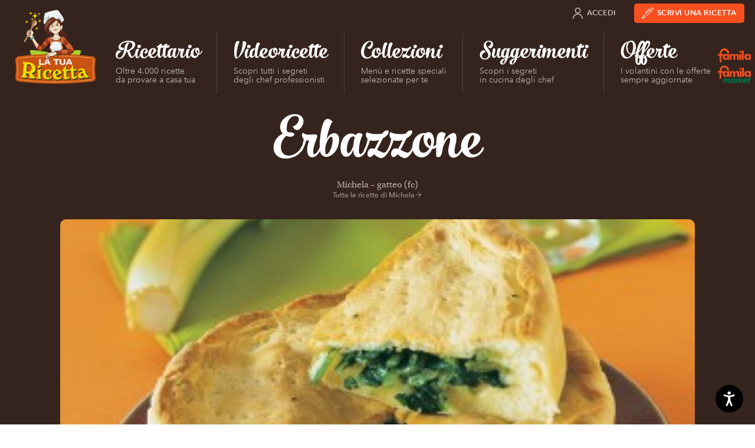

--- FILE ---
content_type: text/html; charset=UTF-8
request_url: https://www.latuaricetta.com/ricette/erbazzone-2/
body_size: 15777
content:
<!DOCTYPE html>
<html class="no-js" lang="it-IT">

<head>
  <meta charset="utf-8">
  <meta name="viewport" content="width=device-width">

  			<script type="text/javascript" class="_iub_cs_skip">
				var _iub = _iub || {};
				_iub.csConfiguration = _iub.csConfiguration || {};
				_iub.csConfiguration.siteId = "73870";
				_iub.csConfiguration.cookiePolicyId = "256647";
			</script>
			<script class="_iub_cs_skip" src="https://cs.iubenda.com/sync/73870.js"></script>
			<meta name='robots' content='noindex, follow' />
	<style>img:is([sizes="auto" i], [sizes^="auto," i]) { contain-intrinsic-size: 3000px 1500px }</style>
	
<!-- Google Tag Manager for WordPress by gtm4wp.com -->
<script data-cfasync="false" data-pagespeed-no-defer>
	var gtm4wp_datalayer_name = "dataLayer";
	var dataLayer = dataLayer || [];
</script>
<!-- End Google Tag Manager for WordPress by gtm4wp.com -->
	<!-- This site is optimized with the Yoast SEO plugin v26.8 - https://yoast.com/product/yoast-seo-wordpress/ -->
	<title>Erbazzone &#8211; La tua Ricetta</title>
	<meta property="og:locale" content="it_IT" />
	<meta property="og:type" content="article" />
	<meta property="og:title" content="Erbazzone &#8211; La tua Ricetta" />
	<meta property="og:url" content="https://www.latuaricetta.com/ricette/erbazzone-2/" />
	<meta property="og:site_name" content="La tua Ricetta" />
	<meta property="article:publisher" content="https://www.facebook.com/scrivilatuaricetta" />
	<meta property="og:image" content="https://www.latuaricetta.com/wp-content/uploads/2017/08/4620-erbazzone-2.jpg" />
	<meta property="og:image:width" content="320" />
	<meta property="og:image:height" content="200" />
	<meta property="og:image:type" content="image/jpeg" />
	<meta name="twitter:card" content="summary_large_image" />
	<script type="application/ld+json" class="yoast-schema-graph">{"@context":"https://schema.org","@graph":[{"@type":"WebPage","@id":"https://www.latuaricetta.com/ricette/erbazzone-2/","url":"https://www.latuaricetta.com/ricette/erbazzone-2/","name":"Erbazzone &#8211; La tua Ricetta","isPartOf":{"@id":"https://www.latuaricetta.com/#website"},"primaryImageOfPage":{"@id":"https://www.latuaricetta.com/ricette/erbazzone-2/#primaryimage"},"image":{"@id":"https://www.latuaricetta.com/ricette/erbazzone-2/#primaryimage"},"thumbnailUrl":"https://www.latuaricetta.com/wp-content/uploads/2017/08/4620-erbazzone-2.jpg","datePublished":"2017-08-30T02:41:28+00:00","breadcrumb":{"@id":"https://www.latuaricetta.com/ricette/erbazzone-2/#breadcrumb"},"inLanguage":"it-IT","potentialAction":[{"@type":"ReadAction","target":["https://www.latuaricetta.com/ricette/erbazzone-2/"]}]},{"@type":"ImageObject","inLanguage":"it-IT","@id":"https://www.latuaricetta.com/ricette/erbazzone-2/#primaryimage","url":"https://www.latuaricetta.com/wp-content/uploads/2017/08/4620-erbazzone-2.jpg","contentUrl":"https://www.latuaricetta.com/wp-content/uploads/2017/08/4620-erbazzone-2.jpg","width":320,"height":200},{"@type":"BreadcrumbList","@id":"https://www.latuaricetta.com/ricette/erbazzone-2/#breadcrumb","itemListElement":[{"@type":"ListItem","position":1,"name":"Home","item":"https://www.latuaricetta.com/"},{"@type":"ListItem","position":2,"name":"Ricette","item":"https://www.latuaricetta.com/ricette/"},{"@type":"ListItem","position":3,"name":"Erbazzone"}]},{"@type":"WebSite","@id":"https://www.latuaricetta.com/#website","url":"https://www.latuaricetta.com/","name":"La tua Ricetta","description":"by Famila","publisher":{"@id":"https://www.latuaricetta.com/#organization"},"potentialAction":[{"@type":"SearchAction","target":{"@type":"EntryPoint","urlTemplate":"https://www.latuaricetta.com/?s={search_term_string}"},"query-input":{"@type":"PropertyValueSpecification","valueRequired":true,"valueName":"search_term_string"}}],"inLanguage":"it-IT"},{"@type":"Organization","@id":"https://www.latuaricetta.com/#organization","name":"La tua Ricetta","url":"https://www.latuaricetta.com/","logo":{"@type":"ImageObject","inLanguage":"it-IT","@id":"https://www.latuaricetta.com/#/schema/logo/image/","url":"https://www.latuaricetta.com/wp-content/uploads/2017/01/logo.png","contentUrl":"https://www.latuaricetta.com/wp-content/uploads/2017/01/logo.png","width":360,"height":320,"caption":"La tua Ricetta"},"image":{"@id":"https://www.latuaricetta.com/#/schema/logo/image/"},"sameAs":["https://www.facebook.com/scrivilatuaricetta"]}]}</script>
	<!-- / Yoast SEO plugin. -->


<link rel='dns-prefetch' href='//cdn.iubenda.com' />
<link rel='dns-prefetch' href='//fast.fonts.net' />
<link rel="alternate" type="application/rss+xml" title="La tua Ricetta &raquo; Feed" href="https://www.latuaricetta.com/feed/" />
<link rel="alternate" type="application/rss+xml" title="La tua Ricetta &raquo; Feed dei commenti" href="https://www.latuaricetta.com/comments/feed/" />
<link rel="alternate" type="application/rss+xml" title="La tua Ricetta &raquo; Erbazzone Feed dei commenti" href="https://www.latuaricetta.com/ricette/erbazzone-2/feed/" />
<link rel='stylesheet' id='ltr-webfonts-css' href='//fast.fonts.net/cssapi/fb1ecb0d-96d7-40ee-970a-af960867aaa8.css?ver=2021.12.15.2' type='text/css' media='all' />
<link rel='stylesheet' id='ltr-css' href='https://www.latuaricetta.com/wp-content/themes/latuaricetta/assets/css/app.min.css?ver=2021.12.15.2' type='text/css' media='all' />
<link rel='stylesheet' id='ltr-utils-css' href='https://www.latuaricetta.com/wp-content/themes/latuaricetta/assets/css/utilities.min.css?ver=2021.12.15.2' type='text/css' media='all' />
<link rel='stylesheet' id='wp-block-library-css' href='https://www.latuaricetta.com/wp-includes/css/dist/block-library/style.min.css?ver=6.8.3' type='text/css' media='all' />
<style id='classic-theme-styles-inline-css' type='text/css'>
/*! This file is auto-generated */
.wp-block-button__link{color:#fff;background-color:#32373c;border-radius:9999px;box-shadow:none;text-decoration:none;padding:calc(.667em + 2px) calc(1.333em + 2px);font-size:1.125em}.wp-block-file__button{background:#32373c;color:#fff;text-decoration:none}
</style>
<link rel='stylesheet' id='gutenberg-pdfjs-style-css' href='https://www.latuaricetta.com/wp-content/plugins/pdfjs-viewer-shortcode/inc/../blocks/build/style-index.css?ver=1765417083' type='text/css' media='all' />
<style id='global-styles-inline-css' type='text/css'>
:root{--wp--preset--aspect-ratio--square: 1;--wp--preset--aspect-ratio--4-3: 4/3;--wp--preset--aspect-ratio--3-4: 3/4;--wp--preset--aspect-ratio--3-2: 3/2;--wp--preset--aspect-ratio--2-3: 2/3;--wp--preset--aspect-ratio--16-9: 16/9;--wp--preset--aspect-ratio--9-16: 9/16;--wp--preset--color--black: #000000;--wp--preset--color--cyan-bluish-gray: #abb8c3;--wp--preset--color--white: #ffffff;--wp--preset--color--pale-pink: #f78da7;--wp--preset--color--vivid-red: #cf2e2e;--wp--preset--color--luminous-vivid-orange: #ff6900;--wp--preset--color--luminous-vivid-amber: #fcb900;--wp--preset--color--light-green-cyan: #7bdcb5;--wp--preset--color--vivid-green-cyan: #00d084;--wp--preset--color--pale-cyan-blue: #8ed1fc;--wp--preset--color--vivid-cyan-blue: #0693e3;--wp--preset--color--vivid-purple: #9b51e0;--wp--preset--gradient--vivid-cyan-blue-to-vivid-purple: linear-gradient(135deg,rgba(6,147,227,1) 0%,rgb(155,81,224) 100%);--wp--preset--gradient--light-green-cyan-to-vivid-green-cyan: linear-gradient(135deg,rgb(122,220,180) 0%,rgb(0,208,130) 100%);--wp--preset--gradient--luminous-vivid-amber-to-luminous-vivid-orange: linear-gradient(135deg,rgba(252,185,0,1) 0%,rgba(255,105,0,1) 100%);--wp--preset--gradient--luminous-vivid-orange-to-vivid-red: linear-gradient(135deg,rgba(255,105,0,1) 0%,rgb(207,46,46) 100%);--wp--preset--gradient--very-light-gray-to-cyan-bluish-gray: linear-gradient(135deg,rgb(238,238,238) 0%,rgb(169,184,195) 100%);--wp--preset--gradient--cool-to-warm-spectrum: linear-gradient(135deg,rgb(74,234,220) 0%,rgb(151,120,209) 20%,rgb(207,42,186) 40%,rgb(238,44,130) 60%,rgb(251,105,98) 80%,rgb(254,248,76) 100%);--wp--preset--gradient--blush-light-purple: linear-gradient(135deg,rgb(255,206,236) 0%,rgb(152,150,240) 100%);--wp--preset--gradient--blush-bordeaux: linear-gradient(135deg,rgb(254,205,165) 0%,rgb(254,45,45) 50%,rgb(107,0,62) 100%);--wp--preset--gradient--luminous-dusk: linear-gradient(135deg,rgb(255,203,112) 0%,rgb(199,81,192) 50%,rgb(65,88,208) 100%);--wp--preset--gradient--pale-ocean: linear-gradient(135deg,rgb(255,245,203) 0%,rgb(182,227,212) 50%,rgb(51,167,181) 100%);--wp--preset--gradient--electric-grass: linear-gradient(135deg,rgb(202,248,128) 0%,rgb(113,206,126) 100%);--wp--preset--gradient--midnight: linear-gradient(135deg,rgb(2,3,129) 0%,rgb(40,116,252) 100%);--wp--preset--font-size--small: 13px;--wp--preset--font-size--medium: 20px;--wp--preset--font-size--large: 36px;--wp--preset--font-size--x-large: 42px;--wp--preset--spacing--20: 0.44rem;--wp--preset--spacing--30: 0.67rem;--wp--preset--spacing--40: 1rem;--wp--preset--spacing--50: 1.5rem;--wp--preset--spacing--60: 2.25rem;--wp--preset--spacing--70: 3.38rem;--wp--preset--spacing--80: 5.06rem;--wp--preset--shadow--natural: 6px 6px 9px rgba(0, 0, 0, 0.2);--wp--preset--shadow--deep: 12px 12px 50px rgba(0, 0, 0, 0.4);--wp--preset--shadow--sharp: 6px 6px 0px rgba(0, 0, 0, 0.2);--wp--preset--shadow--outlined: 6px 6px 0px -3px rgba(255, 255, 255, 1), 6px 6px rgba(0, 0, 0, 1);--wp--preset--shadow--crisp: 6px 6px 0px rgba(0, 0, 0, 1);}:where(.is-layout-flex){gap: 0.5em;}:where(.is-layout-grid){gap: 0.5em;}body .is-layout-flex{display: flex;}.is-layout-flex{flex-wrap: wrap;align-items: center;}.is-layout-flex > :is(*, div){margin: 0;}body .is-layout-grid{display: grid;}.is-layout-grid > :is(*, div){margin: 0;}:where(.wp-block-columns.is-layout-flex){gap: 2em;}:where(.wp-block-columns.is-layout-grid){gap: 2em;}:where(.wp-block-post-template.is-layout-flex){gap: 1.25em;}:where(.wp-block-post-template.is-layout-grid){gap: 1.25em;}.has-black-color{color: var(--wp--preset--color--black) !important;}.has-cyan-bluish-gray-color{color: var(--wp--preset--color--cyan-bluish-gray) !important;}.has-white-color{color: var(--wp--preset--color--white) !important;}.has-pale-pink-color{color: var(--wp--preset--color--pale-pink) !important;}.has-vivid-red-color{color: var(--wp--preset--color--vivid-red) !important;}.has-luminous-vivid-orange-color{color: var(--wp--preset--color--luminous-vivid-orange) !important;}.has-luminous-vivid-amber-color{color: var(--wp--preset--color--luminous-vivid-amber) !important;}.has-light-green-cyan-color{color: var(--wp--preset--color--light-green-cyan) !important;}.has-vivid-green-cyan-color{color: var(--wp--preset--color--vivid-green-cyan) !important;}.has-pale-cyan-blue-color{color: var(--wp--preset--color--pale-cyan-blue) !important;}.has-vivid-cyan-blue-color{color: var(--wp--preset--color--vivid-cyan-blue) !important;}.has-vivid-purple-color{color: var(--wp--preset--color--vivid-purple) !important;}.has-black-background-color{background-color: var(--wp--preset--color--black) !important;}.has-cyan-bluish-gray-background-color{background-color: var(--wp--preset--color--cyan-bluish-gray) !important;}.has-white-background-color{background-color: var(--wp--preset--color--white) !important;}.has-pale-pink-background-color{background-color: var(--wp--preset--color--pale-pink) !important;}.has-vivid-red-background-color{background-color: var(--wp--preset--color--vivid-red) !important;}.has-luminous-vivid-orange-background-color{background-color: var(--wp--preset--color--luminous-vivid-orange) !important;}.has-luminous-vivid-amber-background-color{background-color: var(--wp--preset--color--luminous-vivid-amber) !important;}.has-light-green-cyan-background-color{background-color: var(--wp--preset--color--light-green-cyan) !important;}.has-vivid-green-cyan-background-color{background-color: var(--wp--preset--color--vivid-green-cyan) !important;}.has-pale-cyan-blue-background-color{background-color: var(--wp--preset--color--pale-cyan-blue) !important;}.has-vivid-cyan-blue-background-color{background-color: var(--wp--preset--color--vivid-cyan-blue) !important;}.has-vivid-purple-background-color{background-color: var(--wp--preset--color--vivid-purple) !important;}.has-black-border-color{border-color: var(--wp--preset--color--black) !important;}.has-cyan-bluish-gray-border-color{border-color: var(--wp--preset--color--cyan-bluish-gray) !important;}.has-white-border-color{border-color: var(--wp--preset--color--white) !important;}.has-pale-pink-border-color{border-color: var(--wp--preset--color--pale-pink) !important;}.has-vivid-red-border-color{border-color: var(--wp--preset--color--vivid-red) !important;}.has-luminous-vivid-orange-border-color{border-color: var(--wp--preset--color--luminous-vivid-orange) !important;}.has-luminous-vivid-amber-border-color{border-color: var(--wp--preset--color--luminous-vivid-amber) !important;}.has-light-green-cyan-border-color{border-color: var(--wp--preset--color--light-green-cyan) !important;}.has-vivid-green-cyan-border-color{border-color: var(--wp--preset--color--vivid-green-cyan) !important;}.has-pale-cyan-blue-border-color{border-color: var(--wp--preset--color--pale-cyan-blue) !important;}.has-vivid-cyan-blue-border-color{border-color: var(--wp--preset--color--vivid-cyan-blue) !important;}.has-vivid-purple-border-color{border-color: var(--wp--preset--color--vivid-purple) !important;}.has-vivid-cyan-blue-to-vivid-purple-gradient-background{background: var(--wp--preset--gradient--vivid-cyan-blue-to-vivid-purple) !important;}.has-light-green-cyan-to-vivid-green-cyan-gradient-background{background: var(--wp--preset--gradient--light-green-cyan-to-vivid-green-cyan) !important;}.has-luminous-vivid-amber-to-luminous-vivid-orange-gradient-background{background: var(--wp--preset--gradient--luminous-vivid-amber-to-luminous-vivid-orange) !important;}.has-luminous-vivid-orange-to-vivid-red-gradient-background{background: var(--wp--preset--gradient--luminous-vivid-orange-to-vivid-red) !important;}.has-very-light-gray-to-cyan-bluish-gray-gradient-background{background: var(--wp--preset--gradient--very-light-gray-to-cyan-bluish-gray) !important;}.has-cool-to-warm-spectrum-gradient-background{background: var(--wp--preset--gradient--cool-to-warm-spectrum) !important;}.has-blush-light-purple-gradient-background{background: var(--wp--preset--gradient--blush-light-purple) !important;}.has-blush-bordeaux-gradient-background{background: var(--wp--preset--gradient--blush-bordeaux) !important;}.has-luminous-dusk-gradient-background{background: var(--wp--preset--gradient--luminous-dusk) !important;}.has-pale-ocean-gradient-background{background: var(--wp--preset--gradient--pale-ocean) !important;}.has-electric-grass-gradient-background{background: var(--wp--preset--gradient--electric-grass) !important;}.has-midnight-gradient-background{background: var(--wp--preset--gradient--midnight) !important;}.has-small-font-size{font-size: var(--wp--preset--font-size--small) !important;}.has-medium-font-size{font-size: var(--wp--preset--font-size--medium) !important;}.has-large-font-size{font-size: var(--wp--preset--font-size--large) !important;}.has-x-large-font-size{font-size: var(--wp--preset--font-size--x-large) !important;}
:where(.wp-block-post-template.is-layout-flex){gap: 1.25em;}:where(.wp-block-post-template.is-layout-grid){gap: 1.25em;}
:where(.wp-block-columns.is-layout-flex){gap: 2em;}:where(.wp-block-columns.is-layout-grid){gap: 2em;}
:root :where(.wp-block-pullquote){font-size: 1.5em;line-height: 1.6;}
</style>
<link rel='stylesheet' id='wp-terms-popup-css' href='https://www.latuaricetta.com/wp-content/plugins/wp-terms-popup/public/css/wp-terms-popup-public.css?ver=2.9.1' type='text/css' media='all' />

<script  type="text/javascript" class=" _iub_cs_skip" type="text/javascript" id="iubenda-head-inline-scripts-0">
/* <![CDATA[ */

var _iub = _iub || [];
_iub.csConfiguration = {"invalidateConsentWithoutLog":true,"consentOnScroll":false,"lang":"it","siteId":73870,"consentOnLinkAndButton":false,"perPurposeConsent":true,"cookiePolicyId":256647,"cookiePolicyUrl":"https://privacy.gruppounicomm.it/privacy/arcacommerciale/ArcaCommercialeSrlSitoInformativaCookiePolicy.html","banner":{"position":"float-bottom-right","rejectButtonColor":"#0073CE","rejectButtonCaptionColor":"white","textColor":"#5d483e","backgroundColor":"#f5f5f4","closeButtonRejects":true,"acceptButtonDisplay":true,"acceptButtonColor":"#d65128","acceptButtonCaptionColor":"white","customizeButtonDisplay":true,"customizeButtonColor":"#ebe9e4","customizeButtonCaptionColor":"#5d483e","explicitWithdrawal":true,"customizeButtonCaption":"Personalizza","content":"<div id=\"iubenda-cs-title\">Informativa sui Cookie<\/div><div id=\"iubenda-cs-paragraph\"><p class=\"iub-p\">Questo sito utilizza cookie ed altri strumenti di tracciamento, anche di terze parti, per consentirti di navigare in modo sicuro ed efficiente e per raccogliere informazioni statistiche sull’utilizzo del sito e per mostrarti messaggi pubblicitari personalizzati e in linea con le tue preferenze. Per maggiori informazioni leggi la <a href=\"https://privacy.gruppounicomm.it/privacy/arcacommerciale/ArcaCommercialeSrlSitoInformativaCookiePolicy.html\" target=\"_blank\">cookie policy<\/a>.<\/p><br /><p class=\"iub-p\">Cliccando sul bottone “Accetta” acconsenti all’installazione di tutti gli strumenti di tracciamento, invece con il pulsante “Personalizza” potrai gestire le tue preferenze attivando o disattivando i singoli strumenti di tracciamento. Chiudendo il banner con “x” verranno installati solo i cookies tecnici strettamente necessari per il corretto funzionamento del sito.<\/p><\/div>"}};
/* ]]> */
</script>
<script  type="text/javascript" src="//cdn.iubenda.com/cs/iubenda_cs.js" charset="UTF-8" async="async" class=" _iub_cs_skip" type="text/javascript" src="//cdn.iubenda.com/cs/iubenda_cs.js?ver=3.12.5" id="iubenda-head-scripts-1-js"></script>
<script type="text/javascript" src="https://www.latuaricetta.com/wp-content/themes/latuaricetta/assets/js/vendor/modernizr-custom.js?ver=6.8.3" id="modernizr-js"></script>
<script type="text/javascript" src="https://www.latuaricetta.com/wp-includes/js/jquery/jquery.min.js?ver=3.7.1" id="jquery-core-js"></script>
<script type="text/javascript" src="https://www.latuaricetta.com/wp-includes/js/jquery/jquery-migrate.min.js?ver=3.4.1" id="jquery-migrate-js"></script>
<script type="text/javascript" id="favorites-js-extra">
/* <![CDATA[ */
var favorites_data = {"ajaxurl":"https:\/\/www.latuaricetta.com\/wp-admin\/admin-ajax.php","nonce":"fa477e970d","favorite":"Mi piace","favorited":"Ti piace","includecount":"1","indicate_loading":"","loading_text":"Loading","loading_image":"","loading_image_active":"","loading_image_preload":"","cache_enabled":"1","button_options":{"button_type":"custom","custom_colors":false,"box_shadow":false,"include_count":true,"default":{"background_default":false,"border_default":false,"text_default":false,"icon_default":false,"count_default":false},"active":{"background_active":false,"border_active":false,"text_active":false,"icon_active":false,"count_active":false}},"authentication_modal_content":"<p>Please login to add favorites.<\/p><p><a href=\"#\" data-favorites-modal-close>Dismiss this notice<\/a><\/p>","authentication_redirect":"","dev_mode":"","logged_in":"","user_id":"0","authentication_redirect_url":"https:\/\/www.latuaricetta.com\/wp-login.php"};
/* ]]> */
</script>
<script type="text/javascript" src="https://www.latuaricetta.com/wp-content/plugins/favorites/assets/js/favorites.min.js?ver=2.3.6" id="favorites-js"></script>
<link rel="https://api.w.org/" href="https://www.latuaricetta.com/wp-json/" /><link rel="EditURI" type="application/rsd+xml" title="RSD" href="https://www.latuaricetta.com/xmlrpc.php?rsd" />
<meta name="generator" content="WordPress 6.8.3" />
<link rel='shortlink' href='https://www.latuaricetta.com/?p=4620' />
<link rel="alternate" title="oEmbed (JSON)" type="application/json+oembed" href="https://www.latuaricetta.com/wp-json/oembed/1.0/embed?url=https%3A%2F%2Fwww.latuaricetta.com%2Fricette%2Ferbazzone-2%2F" />
<link rel="alternate" title="oEmbed (XML)" type="text/xml+oembed" href="https://www.latuaricetta.com/wp-json/oembed/1.0/embed?url=https%3A%2F%2Fwww.latuaricetta.com%2Fricette%2Ferbazzone-2%2F&#038;format=xml" />
<meta name="facebook-domain-verification" content="83shh8l1x1ds52f0lz357gxec5cwow" />

<!-- Google Tag Manager for WordPress by gtm4wp.com -->
<!-- GTM Container placement set to automatic -->
<script data-cfasync="false" data-pagespeed-no-defer>
	var dataLayer_content = {"visitorEmail":"","visitorEmailHash":"","pageTitle":"Erbazzone &#8211; La tua Ricetta","pagePostType":"recipe","pagePostType2":"single-recipe","pagePostAuthorID":895,"pagePostAuthor":"Michela"};
	dataLayer.push( dataLayer_content );
</script>
<script data-cfasync="false" data-pagespeed-no-defer>
(function(w,d,s,l,i){w[l]=w[l]||[];w[l].push({'gtm.start':
new Date().getTime(),event:'gtm.js'});var f=d.getElementsByTagName(s)[0],
j=d.createElement(s),dl=l!='dataLayer'?'&l='+l:'';j.async=true;j.src=
'//www.googletagmanager.com/gtm.js?id='+i+dl;f.parentNode.insertBefore(j,f);
})(window,document,'script','dataLayer','GTM-5W8KVQ3');
</script>
<!-- End Google Tag Manager for WordPress by gtm4wp.com --><meta property="og:image" content="https://www.latuaricetta.com/wp-content/uploads/2017/08/4620-erbazzone-2.jpg" /><meta property="og:image:width" content="320" /><meta property="og:image:height" content="200" />		<style type="text/css" id="wp-custom-css">
			@media only screen and (min-width: 1025px) {
  .imgricettario{
		max-width:385px !important;
	}
}

		</style>
		
</head>

<body class="wp-singular recipe-template-default single single-recipe postid-4620 wp-theme-latuaricetta dom-is-loading t-dark">

  <!-- SVG Icon spritesheet -->
<svg xmlns="http://www.w3.org/2000/svg" style="display:none;visibility:hidden;">

  <symbol id="angle-right" viewBox="0 0 24 24">
    <path d="M9,18l6,-6l-6,-6"></path>
  </symbol>

  <symbol id="angle-down" viewBox="0 0 24 24">
    <path d="M6,9l6,6l6,-6"></path>
  </symbol>

  <symbol id="arrow-right" viewBox="0 0 24 24">
    <path d="M5,12h14"></path>
    <path d="M12,5l7,7l-7,7"></path>
  </symbol>

  <symbol id="arrow-down" viewBox="0 0 24 24">
    <path d="M12,5v14"></path>
    <path d="M19,12l-7,7l-7,-7"></path>
  </symbol>

  <symbol id="award" viewBox="0 0 24 24">
    <path d="M17.8336,9.16637c3.22183,3.22183 3.22183,8.44544 0,11.6673c-3.22183,3.22183 -8.44544,3.22183 -11.6673,3.55271e-15c-3.22183,-3.22183 -3.22183,-8.44544 -1.77636e-15,-11.6673c3.22183,-3.22183 8.44544,-3.22183 11.6673,-1.77636e-15"></path>
    <path d="M12.531,10.292l1.248,2.458h2.127l-9.90976e-11,2.42117e-12c0.321334,-0.00784798 0.588189,0.246283 0.596037,0.567616c0.00396946,0.162529 -0.0602232,0.319309 -0.177037,0.432384l-1.953,1.922l1.082,2.485l7.55478e-09,1.80278e-08c0.125726,0.300017 -0.0155651,0.64515 -0.315582,0.770876c-0.17015,0.0713033 -0.363879,0.058765 -0.523418,-0.033876l-2.615,-1.475l-2.615,1.471l5.27981e-08,-3.06588e-08c-0.281308,0.16335 -0.641774,0.0677258 -0.805124,-0.213582c-0.0926411,-0.159539 -0.105179,-0.353268 -0.0338761,-0.523418l1.082,-2.485l-1.953,-1.922l-3.04006e-08,-2.94277e-08c-0.230951,-0.223559 -0.236943,-0.592013 -0.0133835,-0.822963c0.113075,-0.116813 0.269855,-0.181006 0.432384,-0.177036h2.127l1.249,-2.458l-2.59545e-08,4.86778e-08c0.155907,-0.292403 0.519334,-0.403056 0.811737,-0.247149c0.106445,0.0567556 0.193311,0.144279 0.249263,0.251149Z"></path>
    <path d="M17.25,8.636l3,-7.886h-16.5l3,7.886"></path>
    <path d="M10.13,6.96l-1.13,-6.21"></path>
    <path d="M13.87,6.96l1.13,-6.21"></path>
  </symbol>

  <symbol id="book-heart" viewBox="0 0 24 24">
    <path d="M12,23.25h-8.25l-9.83506e-08,-3.55271e-15c-1.24264,-5.43175e-08 -2.25,-1.00736 -2.25,-2.25c0,0 0,0 0,0"></path>
    <path d="M19.5,9.75v-8.25v0c0,-0.414214 -0.335786,-0.75 -0.75,-0.75h-14.25l-1.31134e-07,3.55271e-15c-1.65685,7.24234e-08 -3,1.34315 -3,3c0,0 0,3.55271e-15 0,3.55271e-15v17.25l2.57572e-14,3.39741e-07c-1.87634e-07,-1.24264 1.00736,-2.25 2.25,-2.25h4.5"></path>
    <path d="M16.5,23.25l-5.114,-5.335l-1.51845e-07,-1.51803e-07c-0.920893,-0.920637 -1.14929,-2.32729 -0.567,-3.492v0l-1.38375e-07,2.76634e-07c0.747639,-1.49465 2.56538,-2.10023 4.06003,-1.35259c0.290722,0.145421 0.556112,0.336737 0.785969,0.56659l0.835,0.835l0.835,-0.835l-6.49506e-08,6.49688e-08c1.18117,-1.1815 3.09649,-1.18177 4.278,-0.000597718c0.230069,0.230004 0.421529,0.495615 0.567004,0.786598v0l-7.25759e-08,-1.45078e-07c0.582547,1.1645 0.354555,2.57113 -0.566,3.492Z"></path>
  </symbol>

  <symbol id="book-user" viewBox="0 0 24 24">
    <path d="M21,23.25h-15.75l-9.83506e-08,-3.55271e-15c-1.24264,-5.43175e-08 -2.25,-1.00736 -2.25,-2.25c0,0 0,0 0,0"></path>
    <path d="M6,0.75l-1.31134e-07,3.55271e-15c-1.65685,7.24234e-08 -3,1.34315 -3,3c0,0 0,3.55271e-15 0,3.55271e-15v17.25l2.4869e-14,3.39741e-07c-1.87634e-07,-1.24264 1.00736,-2.25 2.25,-2.25h15l3.87361e-08,1.77636e-14c0.414214,1.6624e-07 0.75,-0.335786 0.75,-0.75c4.61853e-14,-1.13231e-07 6.39488e-14,-2.26509e-07 6.03961e-14,-3.39741e-07v-16.5v0c0,-0.414214 -0.335786,-0.75 -0.75,-0.75Z"></path>
    <path d="M19.5,23.25v-4.5"></path>
    <path d="M7.5,15.75l5.15143e-14,6.79481e-07c-3.75267e-07,-2.48528 2.01472,-4.5 4.5,-4.5c2.48528,-3.75267e-07 4.5,2.01472 4.5,4.5c0,0 0,5.32907e-15 0,5.32907e-15Z"></path>
    <path d="M14.1213,6.12868c1.17157,1.17157 1.17157,3.07107 0,4.24264c-1.17157,1.17157 -3.07107,1.17157 -4.24264,0c-1.17157,-1.17157 -1.17157,-3.07107 0,-4.24264c1.17157,-1.17157 3.07107,-1.17157 4.24264,-8.88178e-16"></path>
  </symbol>

  <symbol id="camera-photo" viewBox="0 0 24 24">
    <path d="M23 19v0a2 2 0 01-2 2H3h0a2 2 0 01-2-2s0 0 0 0V8h0a2 2 0 012-2h4l2-3h6l2 3h4a2 2 0 012 2z"/>
    <path d="M14.828 10.172a4 4 0 11-5.656 5.656 4 4 0 015.656-5.656"/>
  </symbol>

  <symbol id="camera-video" viewBox="0 0 30 32">
    <path d="M27.186 9.069l-6.855 4.122V8.536a1.6 1.6 0 00-1.599-1.599H1.672A1.6 1.6 0 00.073 8.536v14.928a1.6 1.6 0 001.599 1.599h17.06c.884 0 1.599-.716 1.599-1.599V18.72l7.006 4.211h2.591V9.07h-2.741z"/>
  </symbol>

  <symbol id="circle-add" viewBox="0 0 48 48">
    <circle cx="24" cy="24" r="22.5"></circle>
    <line x1="24" y1="11" x2="24" y2="37"></line>
    <line x1="11" y1="24" x2="37" y2="24"></line>
  </symbol>

  <symbol id="circle-remove" viewBox="0 0 48 48">
    <circle cx="24" cy="24" r="22.5"></circle>
    <line x1="33" y1="15" x2="15" y2="33"></line>
    <line x1="15" y1="15" x2="33" y2="33"></line>
  </symbol>

  <symbol id="cloche" viewBox="0 10 72 72">
    <path d="M36 22.5c-13.3 0-24 10.7-24 24h48c0-13.3-10.7-24-24-24zM12 55.2h48M36 16.8v5.7"/>
  </symbol>

  <symbol id="clock" viewBox="0 0 24 24">
    <path d="M19.0711,4.92893c3.90524,3.90524 3.90524,10.2369 0,14.1421c-3.90524,3.90524 -10.2369,3.90524 -14.1421,0c-3.90524,-3.90524 -3.90524,-10.2369 -1.77636e-15,-14.1421c3.90524,-3.90524 10.2369,-3.90524 14.1421,-1.77636e-15"></path>
    <path d="M12,6v6l4,2"></path>
  </symbol>

  <symbol id="course-antipasto" viewBox="0 0 48 48">
    <path d="M45 21H2v3c0 8.284 6.716 15 15 15h1v2h12v-2c8.284 0 15-6.716 15-15v-3zM2 18c0-1.105.895-2 2-2h39c1.105 0 2 .895 2 2"></path>
    <circle cx="24" cy="12.5" r="2"></circle>
    <path d="M27 26.688c0 1.657-1.343 3-3 3s-3-1.343-3-3"></path>
  </symbol>

  <symbol id="course-primo" viewBox="0 0 48 48">
    <path d="M28 45H18c-6.627 0-12-5.373-12-12V18h34v15c0 6.627-5.373 12-12 12zM6 18l2.118-1.74c3.803-3.127 8.573-4.836 13.496-4.836h2.772c4.923 0 9.693 1.71 13.496 4.835L40 18M21 11V9c0-1.105.895-2 2-2s2 .895 2 2v2M40 20h2c1.105 0 2 .895 2 2v4c0 2.21-1.79 4-4 4M6 30c-2.21 0-4-1.79-4-4v-4c0-1.105.895-2 2-2h2"></path>
  </symbol>

  <symbol id="course-secondo" viewBox="0 0 48 48">
    <path d="M34 45H16.817c-1.843 0-3.65-.507-5.223-1.464L6 40.132h38.15l-4.414 3.07C38.053 44.37 36.05 45 34 45z" stroke-linejoin="round"></path>
    <path d="M26.43 4.008c0 1.7-2.86 1.7-2.86 3.4 0 1.702 2.86 1.702 2.86 3.404s-2.86 1.7-2.86 3.402M14.57 17c0-2.01 2.86-2.01 2.86-4.022 0-2.012-2.86-2.012-2.86-4.024s2.86-2.013 2.86-4.025M32.57 17c0-2.01 2.86-2.01 2.86-4.022 0-2.012-2.86-2.012-2.86-4.024s2.86-2.013 2.86-4.025"></path>
    <path d="M9 39s-3.125-4.875 1-9 13.312-2.938 16-1c2.393 1.725 4 .125 6 3s2.5 6.625 1 8M23 28s3.75 3 3 7M15 28s3 3 3 6M34 35h7.05c-.032.162-.05.33-.05.5 0 1.38 1.12 2.5 2.5 2.5s2.5-1.12 2.5-2.5c0-.822-.402-1.544-1.014-2 .612-.456 1.014-1.178 1.014-2 0-1.38-1.12-2.5-2.5-2.5S41 30.154 41 31.535c0 .147.02.465.043.465H32" stroke-linejoin="round"></path>
  </symbol>

  <symbol id="course-contorno" viewBox="0 0 48 48">
    <path d="M6 35.25c0-9.94 8.06-18 18-18s18 8.06 18 18M46 37c-.613 1.226-1.866 2-3.236 2H5.236c-1.37 0-2.623-.774-3.236-2M20.5 16.75c0-1.933 1.567-3.5 3.5-3.5s3.5 1.567 3.5 3.5M12 39c0 2.21 1.79 4 4 4h16c2.21 0 4-1.79 4-4"></path>
  </symbol>

  <symbol id="course-dessert" viewBox="0 0 48 48">
    <path d="M39 27l-2.196 10.98C36.336 40.32 34.284 42 31.9 42H16.1c-2.384 0-4.436-1.682-4.904-4.02L9 27"></path>
    <path d="M34.988 13.262C34.858 8.697 31.095 5 26.5 5c-3.474 0-6.475 2.114-7.79 5.118-.393-.075-.796-.118-1.21-.118-3.575 0-6.5 2.925-6.5 6.5 0 .546.076 1.073.204 1.58C8.83 18.468 7 20.523 7 23c0 2.75 2.25 5 5 5 1.66 0 3.127-.828 4.038-2.082C17.415 28.348 20.022 30 23 30c2.184 0 4.17-.89 5.618-2.32C29.878 28.51 31.384 29 33 29c4.4 0 8-3.6 8-8 0-3.713-2.567-6.847-6.012-7.738z"></path>
  </symbol>

  <symbol id="cross" viewBox="0 0 24 24">
    <path d="M18,6l-12,12"></path>
    <path d="M6,6l12,12"></path>
  </symbol>

  <symbol id="facebook" viewBox="0 0 448 512">
    <path d="M448,80v352c0,26.5 -21.5,48 -48,48h-85.3v-177.2h60.6l8.7,-67.6h-69.3v-43.2c0,-19.6 5.4,-32.9 33.5,-32.9h35.8v-60.4c-6.2,-0.8 -27.4,-2.7 -52.2,-2.7c-51.6,0 -87,31.5 -87,89.4v49.9h-60.8v67.6h60.9v177.1h-196.9c-26.5,0 -48,-21.5 -48,-48v-352c0,-26.5 21.5,-48 48,-48h352c26.5,0 48,21.5 48,48Z"></path>
  </symbol>

  <symbol id="facebook-lettering" viewBox="0 0 1024.0159 205.05107">
    <path d="m 533.68944,99.64858 c -8.56058,0 -14.73149,2.80666 -20.98681,5.66722 l 0,64.70575 c 5.99291,0.57164 9.42745,0.57164 15.11573,0.57164 20.54636,0 23.36243,-9.40868 23.36243,-22.54708 l 0,-30.90621 c 0,-9.69918 -3.21901,-17.49132 -17.49135,-17.49132 z M 397.24253,96.117982 c -14.25356,0 -17.51005,7.827288 -17.51005,17.517098 l 0,5.44466 34.99904,0 0,-5.44466 c 0,-9.68981 -3.25183,-17.517098 -17.48899,-17.517098 z M 132.91866,163.47108 c 0,7.66564 3.61728,11.6484 11.60154,11.6484 8.56527,0 13.63508,-2.79262 19.88568,-5.6602 l 0,-15.35002 -18.72833,0 c -8.86281,0 -12.75889,1.64933 -12.75889,9.36182 z m 533.49966,-63.8225 c -14.27699,0 -19.22498,7.79214 -19.22498,17.49132 l 0,35.40437 c 0,9.7273 4.94799,17.54288 19.22498,17.54288 14.23955,0 19.22501,-7.81558 19.22501,-17.54288 l 0,-35.40437 c 0,-9.69918 -4.98546,-17.49132 -19.22501,-17.49132 z m -603.472008,103.51888 -41.971231,0 0,-101.59545 -20.975081,0 0,-35.00843 20.975081,0 0,-21.019583 C 20.975081,16.982942 32.813238,-5.8349611e-7 66.455815,-5.8349611e-7 l 28.010498,0 0,35.01546458349611 -17.507732,0 c -13.098584,0 -13.960734,4.891758 -13.960734,14.023984 l -0.05156,17.524132 31.716809,0 -3.710995,35.00843 -28.005814,0 0,101.59545 z m 143.447178,0.2624 -34.98031,0 -1.51579,-8.8464 c -15.9732,8.8464 -30.22912,10.28021 -39.63313,10.28021 -25.65363,0 -39.312146,-17.13992 -39.312146,-40.83967 0,-27.96363 15.933376,-37.94396 44.440546,-37.94396 l 29.01322,0 0,-6.04442 c 0,-14.26998 -1.63529,-18.4636 -23.58497,-18.4636 l -35.88931,0 3.5095,-35.008427 39.23016,0 c 48.16325,0 58.72223,15.214127 58.72223,53.753167 l 0,83.1131 z m 118.95793,-99.29013 c -21.76928,-3.72975 -28.01986,-4.549716 -38.49451,-4.549716 -18.81503,0 -24.50099,4.151426 -24.50099,20.126966 l 0,30.22211 c 0,15.97788 5.68596,20.14806 24.50099,20.14806 10.47465,0 16.72523,-0.83403 38.49451,-4.58251 l 0,34.14862 c -19.06803,4.27327 -31.48955,5.39781 -41.98998,5.39781 -45.06371,0 -62.97675,-23.69975 -62.97675,-57.93271 l 0,-24.52442 c 0,-34.263425 17.91303,-58.002991 62.97675,-58.002991 10.50043,0 22.92195,1.129229 41.98998,5.421231 l 0,34.12755 z m 131.35134,42.97863 -76.97028,0 0,2.82073 c 0,15.97788 5.69063,20.14806 24.50095,20.14806 16.9103,0 27.23034,-0.83403 48.95979,-4.58251 l 0,34.14862 c -20.95629,4.27327 -31.87608,5.39781 -52.43885,5.39781 -45.06603,0 -62.98845,-23.69975 -62.98845,-57.93271 l 0,-28.03862 c 0,-29.952673 13.29772,-54.488791 59.47661,-54.488791 46.17889,0 59.46023,24.250304 59.46023,54.488791 l 0,28.03862 z m 136.44222,0.6466 c 0,33.08969 -9.45553,57.22051 -66.74632,57.22051 -20.68693,0 -32.82259,-1.81801 -55.65552,-5.33221 l 0,-189.141127 41.95949,-7.0026306 0,66.1606336 c 9.06663,-3.368951 20.80406,-5.079187 31.48721,-5.079187 41.96423,0 48.95514,18.812661 48.95514,49.044131 l 0,34.12988 z m 134.50472,0.72159 c 0,28.54465 -11.78427,56.22716 -61.09081,56.22716 -49.32995,0 -61.33444,-27.68251 -61.33444,-56.22716 l 0,-27.56068 c 0,-28.558702 12.00449,-56.245903 61.33444,-56.245903 49.30654,0 61.09081,27.687201 61.09081,56.245903 l 0,27.56068 z m 134.411,0 c 0,28.54465 -11.79831,56.22716 -61.09545,56.22716 -49.32995,0 -61.3345,-27.68251 -61.3345,-56.22716 l 0,-27.56068 c 0,-28.558702 12.00455,-56.245903 61.3345,-56.245903 49.29714,0 61.09545,27.687201 61.09545,56.245903 l 0,27.56068 z M 1000,203.16746 l -45.48306,0 -38.4641,-64.21141 0,64.21141 -41.97355,0 0,-192.655327 41.97355,-7.0026306 0,124.0230576 38.4641,-60.96898 45.48306,0 -41.99234,66.53547 L 1000,203.16746 z M 800.82466,99.64858 c -14.25356,0 -19.20155,7.79214 -19.20155,17.49132 l 0,35.40437 c 0,9.7273 4.94799,17.54288 19.20155,17.54288 14.23486,0 19.27185,-7.81558 19.27185,-17.54288 l 0,-35.40437 c 0,-9.69918 -5.03699,-17.49132 -19.27185,-17.49132 z" ></path>
    <path d="m 1014.0664,183.29956 c 5.5365,0 9.9495,4.51584 9.9495,10.15513 0,5.7274 -4.413,10.19184 -9.9899,10.19184 -5.5475,0 -10.0487,-4.46444 -10.0487,-10.19184 0,-5.63929 4.5012,-10.15513 10.0487,-10.15513 l 0.04,0 z m -0.04,1.57871 c -4.4608,0 -8.1138,3.8403 -8.1138,8.57642 0,4.82423 3.653,8.61313 8.1541,8.61313 4.5049,0.0441 8.1029,-3.7889 8.1029,-8.56908 0,-4.78018 -3.598,-8.62047 -8.1029,-8.62047 l -0.04,0 z m -1.8945,14.48739 -1.8063,0 0,-11.32998 c 0.9472,-0.13218 1.8504,-0.26433 3.2015,-0.26433 1.7145,0 2.8343,0.35979 3.5208,0.85177 0.6646,0.49931 1.0244,1.26296 1.0244,2.34236 0,1.49794 -0.984,2.39376 -2.1992,2.7609 l 0,0.0881 c 0.9876,0.18357 1.6631,1.07939 1.8908,2.74621 0.2643,1.76228 0.536,2.43782 0.7159,2.80496 l -1.8908,0 c -0.268,-0.36715 -0.5397,-1.40248 -0.7673,-2.89307 -0.2643,-1.43919 -0.9913,-1.98256 -2.4378,-1.98256 l -1.252,0 0,4.87563 z m 0,-6.27077 1.307,0 c 1.4796,0 2.7389,-0.54337 2.7389,-1.94585 0,-0.99128 -0.7159,-1.98256 -2.7389,-1.98256 -0.5911,0 -0.9986,0.0441 -1.307,0.0881 l 0,3.8403 z" ></path>
  </symbol>

  <symbol id="heart" viewBox="0 0 24 24">
    <path d="M20.84,4.61l1.9475e-07,1.94841e-07c-2.14738,-2.14839 -5.62979,-2.14921 -7.77817,-0.00182601c-0.000608683,0.000608398 -0.00121722,0.00121694 -0.00182562,0.00182562l-1.06,1.06l-1.06,-1.06l3.78705e-07,3.78706e-07c-2.14839,-2.14839 -5.63161,-2.14839 -7.78,-7.57411e-07c-2.14839,2.14839 -2.14839,5.63161 -7.57411e-07,7.78c0,0 1.77636e-15,1.77636e-15 1.77636e-15,1.77636e-15l1.06,1.06l7.78,7.78l7.78,-7.78l1.06,-1.06l9.88459e-08,-9.87995e-08c2.14839,-2.14738 2.1492,-5.62979 0.00182542,-7.77817c-0.000608398,-0.000608683 -0.00121694,-0.00121722 -0.00182562,-0.00182562Z"></path>
  </symbol>

  <symbol id="lightbulb" viewBox="0 0 24 24">
    <path d="M12 2.25V.75M18.36 4.89l1.06-1.06M21 11.25h1.5M18.36 17.61l1.06 1.07M5.64 4.89L4.57 3.83M3 11.25H1.5M5.64 17.61l-1.07 1.07M9 16.449v2.3h0a3 3 0 006 0v-2.3"/>
    <path d="M16.243 7.008a6 6 0 11-8.486 8.486 6 6 0 018.486-8.486M12 21.75v1.5"/>
  </symbol>

  <symbol id="logout" viewBox="0 0 24 24">
    <path d="M7.5,12h15.75"></path>
    <path d="M19.5,15.754l3.75,-3.75l-3.75,-3.75"></path>
    <path d="M15.75,16.5v4.5l3.69159e-09,8.18041e-08c0.0356589,0.790188 -0.573988,1.46062 -1.364,1.5h-12.273l2.50782e-08,1.26751e-09c-0.789615,-0.039909 -1.39867,-0.710183 -1.363,-1.5v-18l-7.36511e-08,-1.60614e-06c-0.0362266,-0.790019 0.573134,-1.46063 1.363,-1.5h12.273l-2.42124e-08,-1.20687e-09c0.790012,0.0393784 1.39966,0.709812 1.364,1.5v4.5"></path>
  </symbol>

  <symbol id="lock" viewBox="0 0 32 32">
    <path d="M23 15v-2.973c0-3.866-3.134-7-7-7s-7 3.134-7 7V15H6l.01 14H26V15h-3zm-6 7.723V25h-2v-2.277c-.595-.346-1-.984-1-1.723 0-1.105.895-2 2-2s2 .895 2 2c0 .738-.405 1.376-1 1.723zM19 15h-6v-2.973c0-1.654 1.346-3 3-3s3 1.346 3 3V15z"></path>
  </symbol>

  <symbol id="move" viewBox="0 0 48 48">
    <path d="M24,35"></path>
    <line x1="24" y1="46" x2="24" y2="29"></line>
    <polyline points="29.7,41 24,46.7 18.3,41 "></polyline>
    <path d="M24,13"></path>
    <line x1="24" y1="2" x2="24" y2="19"></line>
    <polyline points="18.3,7 24,1.3 29.7,7 "></polyline>
    <path d="M24,29.4"></path>
    <line x1="31" y1="24" x2="17" y2="24"></line>
    <path d="M24,15"></path>
  </symbol>

  <symbol id="pen" viewBox="0 0 24 24">
    <path d="M20,9.488c-0.128,0 -0.256,-0.049 -0.354,-0.146l-5.5,-5.5c-0.195,-0.195 -0.195,-0.512 0,-0.707c0.195,-0.195 0.512,-0.195 0.707,0l5.5,5.5c0.195,0.195 0.195,0.512 0,0.707c-0.097,0.097 -0.225,0.146 -0.353,0.146Z"></path>
    <path d="M7.5,10.988c-0.128,0 -0.256,-0.049 -0.354,-0.146c-0.195,-0.195 -0.195,-0.512 0,-0.707l7,-7c0.195,-0.195 0.512,-0.195 0.707,0c0.195,0.195 0.195,0.512 0,0.707l-7,7c-0.097,0.097 -0.225,0.146 -0.353,0.146Z"></path>
    <path d="M0.5,23.988c-0.13,0 -0.258,-0.051 -0.354,-0.146c-0.142,-0.142 -0.185,-0.354 -0.11,-0.539l2,-5c0.024,-0.063 0.063,-0.12 0.11,-0.168l17.39,-17.382c0.986,-0.986 2.705,-0.986 3.691,0c0.503,0.502 0.775,1.161 0.773,1.861c-0.002,0.699 -0.277,1.354 -0.774,1.845c-14.223,14.056 -16.971,16.885 -17.289,17.27c-0.055,0.1 -0.144,0.179 -0.252,0.223l-5,2c-0.059,0.024 -0.123,0.036 -0.185,0.036Zm2.426,-5.219l-1.529,3.821l3.851,-1.54c0.777,-0.933 3.991,-4.174 17.274,-17.303c0.307,-0.302 0.477,-0.706 0.478,-1.136c0.001,-0.432 -0.166,-0.839 -0.473,-1.145c-0.623,-0.622 -1.675,-0.615 -2.284,-0.007l-17.317,17.31Z"></path>
    <path d="M6,21.488c-0.128,0 -0.256,-0.049 -0.354,-0.146l-3,-3c-0.195,-0.195 -0.195,-0.512 0,-0.707c0.195,-0.195 0.512,-0.195 0.707,0l3,3c0.195,0.195 0.195,0.512 0,0.707c-0.097,0.097 -0.225,0.146 -0.353,0.146Z"></path>
  </symbol>

  <symbol id="print" viewBox="0 0 24 24">
    <path d="M5.25,17.249h-3h-6.55671e-08c-0.828427,-3.62117e-08 -1.5,-0.671573 -1.5,-1.5c0,0 0,-1.77636e-15 0,-1.77636e-15v-7.5l1.77636e-14,2.26494e-07c-1.25089e-07,-0.828427 0.671573,-1.5 1.5,-1.5h19.5l-6.55671e-08,1.77636e-15c0.828427,-3.62117e-08 1.5,0.671573 1.5,1.5c0,0 0,0 0,0v7.5v-1.77636e-15c0,0.828427 -0.671573,1.5 -1.5,1.5h-3"></path>
    <path d="M3.75,9.75h1.5"></path>
    <path d="M5.25,12.749h13.5v10.5h-13.5Z"></path>
    <path d="M18.75,6.749h-13.5v-4.5l1.77636e-14,2.26494e-07c-1.25089e-07,-0.828427 0.671573,-1.5     1.5,-1.5h10.5l-6.55671e-08,1.33227e-15c0.828427,-3.62117e-08 1.5,0.671573 1.5,1.5Z"></path>
    <path d="M8.25,15.75h7.5"></path>
    <path d="M8.25,18.75h5.25"></path>
  </symbol>

  <symbol id="search" viewBox="0 0 48 48">
    <circle cx="17" cy="17" r="14"></circle>
    <path d="M28.7 25.8l13.6 13.6c.4.4.4 1 0 1.4l-1.4 1.4c-.4.4-1 .4-1.4 0L25.8 28.7"></path>
  </symbol>

  <symbol id="user" viewBox="0 0 24 24">
    <path d="M15.7123,2.28769c2.05025,2.05025 2.05025,5.37437 0,7.42462c-2.05025,2.05025 -5.37437,2.05025 -7.42462,0c-2.05025,-2.05025 -2.05025,-5.37437 -1.77636e-15,-7.42462c2.05025,-2.05025 5.37437,-2.05025 7.42462,-8.88178e-16"></path>
    <path d="M2.25,23.25l1.1191e-13,1.47221e-06c-8.13079e-07,-5.38478 4.36522,-9.75 9.75,-9.75c5.38478,-8.13079e-07 9.75,4.36522 9.75,9.75c0,0 0,1.06581e-14 0,1.06581e-14"></path>
  </symbol>

</svg>

  <div class="p-site">

    <a href="#site-main" class="u-sr">Vai al contenuto</a>

    <header class="p-site_header" role="banner">

      <a class="p-site_logo" href="https://www.latuaricetta.com">
        <img
          src="https://www.latuaricetta.com/wp-content/themes/latuaricetta/assets/img/logo.png"
          alt="La tua Ricetta">
      </a>

      <nav class="p-navbar" role="navigation">
        
<ul class="p-navbar_menu -primary">

  <li class="p-navbar_menu_item -recipes">
    <a href="https://www.latuaricetta.com/ricettario/">
      <span class="p-navbar_menu_title">Ricettario</span>
      <span class="p-navbar_menu_description">Oltre 4.000 ricette <br/>da provare a casa tua</span>
    </a>
  </li>

  <li class="p-navbar_menu_item -recipes">
    <a href="https://www.latuaricetta.com/videoricette/">
      <span class="p-navbar_menu_title">Videoricette</span>
      <span class="p-navbar_menu_description">Scopri tutti i segreti <br/>degli chef professionisti</span>
    </a>
  </li>

  <li class="p-navbar_menu_item -collections">
    <a href="https://www.latuaricetta.com/collezioni/">
      <span class="p-navbar_menu_title">Collezioni</span>
      <span class="p-navbar_menu_description">Menù e ricette speciali <br/>selezionate per te</span>
    </a>
  </li>
  
  <li class="p-navbar_menu_item -suggests">
    <a href="https://www.latuaricetta.com/suggerimenti/">
      <span class="p-navbar_menu_title">Suggerimenti</span>
      <span class="p-navbar_menu_description">Scopri i segreti <br/>in cucina degli chef</span>
    </a>
  </li>

  <li class="p-navbar_menu_item -offers">
    <a href="https://www.latuaricetta.com/offerte/">

      <div class="l-column">
        <span class="p-navbar_menu_title">Offerte</span>
        <span class="p-navbar_menu_description">I volantini con le offerte <br/>sempre aggiornate</span>
      </div>

      <div class="p-navbar_menu_sponsors">
        <img src="https://www.latuaricetta.com/wp-content/themes/latuaricetta/assets/img/loghi-sponsor-nav.png?v=2" alt="Famila">
      </div>

    </a>
  </li>

</ul><!-- .p-navbar_menu.-primary -->
        
<ul class="p-navbar_menu -secondary">

  
  
  <li class="p-navbar_menu_item -login">
    <a href="https://www.latuaricetta.com/accedi/">
      <svg class="o-icon -line u-mr-xs"><use xlink:href="#user"></use></svg>
      <span>Accedi</span>
    </a>
  </li>

  
  <li class="p-navbar_menu_item -write-recipe">
    <a class="o-button -primary bottoneaccessibilit" href="https://www.latuaricetta.com/scrivi-ricetta/">
      <svg class="o-icon u-mr-xs"><use xlink:href="#pen"></use></svg>
      <span>Scrivi una ricetta</span>
    </a>
  </li>

</ul>
      </nav>

      <button type="button"
        class="p-navbar_toggle"
        data-toggle="body"
        data-toggle-class="navbar-is-visible">

        <svg xmlns="http://www.w3.org/2000/svg" viewbox="0 0 28 28">
          <g fill="none" stroke="currentColor" stroke-width="2" stroke-linecap="round">
            <line x1="0" y1="6" x2="28" y2="6"></line>
            <line x1="0" y1="14" x2="28" y2="14"></line>
            <line x1="0" y1="22" x2="28" y2="22"></line>
          </g>
        </svg>

        <span class="u-sr">Menu</span>

      </button>

    </header><!-- .p-site_header -->

    
    <main class="p-site_main" id="site-main" role="main">
      <div class="p-page">

<header class="p-section -hero">
  <div class="p-section_header p-recipe t-primary l-column l-container">

    
    <h1 class="p-page_title">Erbazzone</h1>

    
      <div class="p-recipe_author">

        
        <div>Michela – gatteo (fc)</div>

        
          <a href="https://www.latuaricetta.com/autore/michela-7b7b37/"
            class="p-recipe_author_link">
            <span>Tutte le ricette di Michela</span>
            <svg class="o-icon -line u-fz-xs">
              <use xlink:href="#arrow-right"></use>
            </svg>
          </a>

        
      </div><!-- .p-recipe_author -->

    
    
    
    
      <a href="https://www.latuaricetta.com/wp-content/uploads/2017/08/4620-erbazzone-2.jpg" target="_blank"
        class="p-recipe_thumb">
        <img src="https://www.latuaricetta.com/wp-content/uploads/2017/08/4620-erbazzone-2.jpg"
          alt="Erbazzone">
      </a>

    
          <div class="p-recipe_meta">

                <div class="p-recipe_infobox -course">

          <svg class="o-icon -line u-sw-3">
            <use xlink:href="#course-antipasto"></use>
          </svg>

          <div>
            <span class="p-recipe_infobox_label">Portata</span>
            <span class="p-recipe_infobox_title">Antipasto</span>
          </div>

        </div><!-- .p-recipe_infobox.-course -->

                <div class="p-recipe_infobox -time">

          <svg class="o-icon -line">
            <use xlink:href="#clock"></use>
          </svg>

          <div>
            <span class="p-recipe_infobox_label">Preparazione</span>
            <span class="p-recipe_infobox_title">55 minuti</span>
          </div>

        </div><!-- .p-recipe_infobox.-time -->




  <div class="p-recipe_like">
    <button class="simplefavorite-button has-count" data-postid="4620" data-siteid="1" data-groupid="1" data-favoritecount="2" style="">Mi piace<span class="simplefavorite-button-count" style="">2</span></button>  </div>





        <a href="https://www.facebook.com/sharer/sharer.php?u=https%3A%2F%2Fwww.latuaricetta.com%2Fricette%2Ferbazzone-2%2F"
          class="p-recipe_share o-button -facebook"
          target="_blank">
          <svg class="o-icon u-mr-xs">
            <use xlink:href="#facebook"></use>
          </svg>
          <span>Condividi</span>
        </a>

      </div><!-- .p-recipe_meta -->


<!-- bottone mi piace e copia link visibile solo nella data dell'evento -->
 





    
  </div>
</header><!-- .p-section -hero -->

<div class="p-page_main p-recipe u-pt-0">

  
    <section class="p-section -ingredients l-container -xlarge" id="ingredients">

      <h2 class="p-page_chapter u-col-theme">Ingredienti <span class="u-fw-400 u-ml-xs">(per 6 persone)</span></h2>

      <div class="p-recipe_ingredients">

        
          <div class="p-recipe_ingredient">

            <b>• 400 g di pasta di pane • 1 kg e 500 g di catalogna • 2 scalogni • 2 spicchi d’aglio • 80 g di parmigiano reggiano grattugiato • olio • sale • pepe</b>

            <span> </span>

          </div>

        
      </div><!-- .p-recipe_ingredients -->

    </section><!-- .p-section -ingredients -->

    <section class="p-section -preparation l-container -xlarge" id="preparation">

      <h2 class="p-page_chapter u-mb-0 u-col-theme">Preparazione</h2>

      <ul class="p-recipe_preparation">

        
                    <li class="p-recipe_preparation_step">

            <div class="p-recipe_preparation_counter">
              <div class="o-badge"><span class="u-fz-xxl">1</span></div>
            </div>

            <p class="p-recipe_preparation_text">Sbollentate la catalogna per cinque-sei minuti, sgocciolatela e spezzettatela. In un tegame scaldate due cucchiai d’olio e insaporitevi gli scalogni tagliati a velo, pepateli e quando iniziano a diventare leggermente dorati unite la catalogna, gli spicchi d’aglio, un pizzico di sale e uno di pepe, cuocete ancora per circa venti minuti. Ricavate dalla pasta due dischi, con uno rivestite una teglia e sulla pasta disponete la verdura, spolverizzatela con il formaggio grattugiato, pepate, coprite con il secondo disco di pasta sigillando i bordi con la punta delle dita, bucherellate la superficie e spennellatela d’olio. Cuocete la focaccia in forno caldo a 200° per venticinque minuti. Ritiratela e dopo cinque minuti di riposo servitela.</p>

            
          </li><!-- .p-recipe_preparation_step -->

        
      </ul><!-- .p-recipe_preparation -->

    </section><!-- .p-section -preparation -->

    
  
  <section class="p-page_footer" id="share">

    <hr>

          <p><b>Ti è piaciuta questa ricetta?</b></p>
    
    <div class="l-row -center">

      <button class="p-recipe_print o-button -secondary" onclick="window.print()">
        <svg class="o-icon -line u-mr-xs">
          <use xlink:href="#print"></use>
        </svg>
        <span>Stampa</span>
      </button>


  <div class="p-recipe_like"><button class="simplefavorite-button has-count" data-postid="4620" data-siteid="1" data-groupid="1" data-favoritecount="2" style="">Mi piace<span class="simplefavorite-button-count" style="">2</span></button></div>

      <a href="https://www.facebook.com/sharer/sharer.php?u=https%3A%2F%2Fwww.latuaricetta.com%2Fricette%2Ferbazzone-2%2F"
        class="p-recipe_share o-button -facebook"
        target="_blank">
        <svg class="o-icon u-mr-xs">
          <use xlink:href="#facebook"></use>
        </svg>
        <span>Condividi</span>
      </a>

    </div>

  </section><!-- .p-section -share -->

</div><!-- .p-page_main -->

<!-- js per il bottone copia link -->
<script>
function copyRecipeLink() {
  const url = window.location.href;
  navigator.clipboard.writeText(url).then(function() {
    alert("Link copiato negli appunti!");
  }, function() {
    alert("Errore nel copiare il link.");
  });
}
</script>



      </div><!-- .p-page -->
    </main><!-- .p-site_main -->

    <footer class="p-site_footer">

      <p class="p-site_colophon">
        &copy; 2013-2026 <a href="https://arcacommercialesrl.it/" target="_blank">Arca Commerciale S.r.l.</a> &middot; P.IVA 04573590405 &middot; <a href="https://www.latuaricetta.com/supporto/"><b>Contattaci</b></a> &middot; <a href="/accessibilita"><b>Accessibilità</b></a> &middot;<a href="https://privacy.gruppounicomm.it/privacy/arcacommerciale/ArcaSitoLaTuaRicettaInformativaPrivacyPolicy.html" target="_blank"><b>Privacy Policy</b></a> &middot; <a href="https://privacy.gruppounicomm.it/privacy/arcacommerciale/ArcaSitoLaTuaRicettaInformativaCookiePolicy.html" target="_blank"><b>Cookie Policy</b></a> &middot; <a href="http://publione.it" target="_blank"><b>Credits</b></a>
      </p>

      <div class="p-site_notifications">

        
      </div>

      <script type="speculationrules">
{"prefetch":[{"source":"document","where":{"and":[{"href_matches":"\/*"},{"not":{"href_matches":["\/wp-*.php","\/wp-admin\/*","\/wp-content\/uploads\/*","\/wp-content\/*","\/wp-content\/plugins\/*","\/wp-content\/themes\/latuaricetta\/*","\/*\\?(.+)"]}},{"not":{"selector_matches":"a[rel~=\"nofollow\"]"}},{"not":{"selector_matches":".no-prefetch, .no-prefetch a"}}]},"eagerness":"conservative"}]}
</script>
<script type="text/javascript" id="ltr-js-extra">
/* <![CDATA[ */
var LTR = {"home_url":"https:\/\/www.latuaricetta.com","ajax_url":"https:\/\/www.latuaricetta.com\/wp-admin\/admin-ajax.php","template_dir":"\/var\/www\/clients\/client3\/web45\/web\/wp-content\/themes\/latuaricetta","nonce_name":"_antispam","nonce":"4a0c6fbfe1"};
/* ]]> */
</script>
<script type="text/javascript" src="https://www.latuaricetta.com/wp-content/themes/latuaricetta/assets/js/app.bundle.min.js?ver=2021.12.15.2" id="ltr-js"></script>
<script type="text/javascript" src="https://www.latuaricetta.com/wp-content/plugins/duracelltomi-google-tag-manager/dist/js/gtm4wp-form-move-tracker.js?ver=1.22.3" id="gtm4wp-form-move-tracker-js"></script>

    </footer>

  </div><!-- .p-site -->
<script defer>document.addEventListener('load', function(d, s, id) {var js, fjs = d.getElementsByTagName(s)[0];if (d.getElementById(id)) return;js = d.createElement(s); js.id = id;js.src = "https://widget.equally.ai/equally-widget.min.js";fjs.parentNode.insertBefore(js, fjs);}(document, 'script', 'equallyWidget'));!window.EQUALLY_AI_API_KEY&&(window.EQUALLY_AI_API_KEY="j50Mt6HSNRxiiQFP0o5Q",intervalId=setInterval(function(){window.EquallyAi&&(clearInterval(intervalId),window.EquallyAi=new EquallyAi)},500));</script>
</body>
</html>
